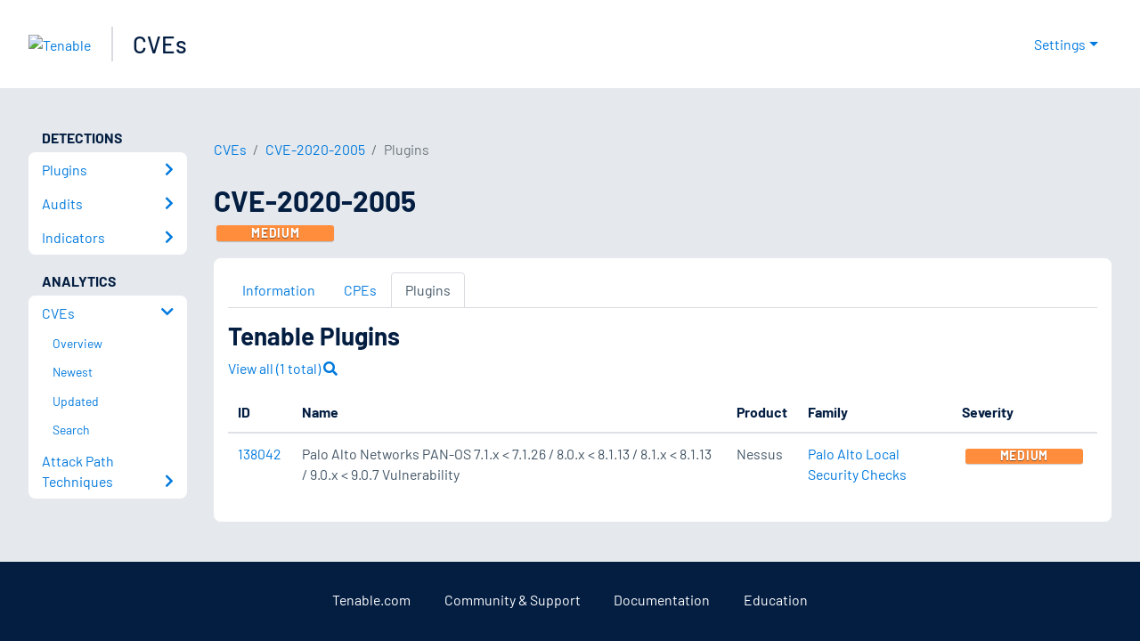

--- FILE ---
content_type: application/x-javascript; charset=UTF-8
request_url: https://trackingapi.trendemon.com/api/Identity/me?accountId=2110&DomainCookie=17690923887013694&fingerPrint=cd6156e959afb7f71e12407d11bda856&callback=jsonp360604&vid=
body_size: 274
content:
jsonp360604({"VisitorUid":"8101814073017521642","VisitorInternalId":"2110:17690923887013694"})